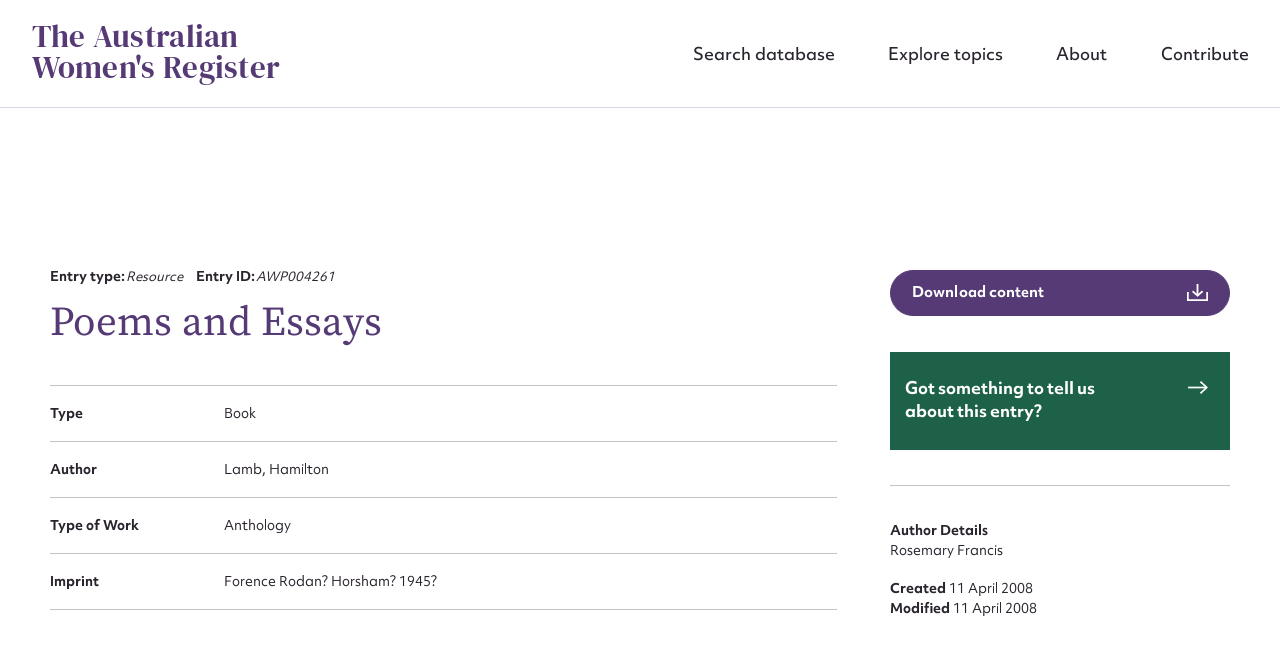

--- FILE ---
content_type: text/html; charset=UTF-8
request_url: https://www.womenaustralia.info/entries/poems-and-essays/
body_size: 55595
content:
<!DOCTYPE html>
<html class="no-js" lang="en-AU">
<head prefix="og:http://ogp.me/ns# fb:http://ogp.me/ns/fb#">
	<meta charset="UTF-8">
<script type="text/javascript">
/* <![CDATA[ */
var gform;gform||(document.addEventListener("gform_main_scripts_loaded",function(){gform.scriptsLoaded=!0}),document.addEventListener("gform/theme/scripts_loaded",function(){gform.themeScriptsLoaded=!0}),window.addEventListener("DOMContentLoaded",function(){gform.domLoaded=!0}),gform={domLoaded:!1,scriptsLoaded:!1,themeScriptsLoaded:!1,isFormEditor:()=>"function"==typeof InitializeEditor,callIfLoaded:function(o){return!(!gform.domLoaded||!gform.scriptsLoaded||!gform.themeScriptsLoaded&&!gform.isFormEditor()||(gform.isFormEditor()&&console.warn("The use of gform.initializeOnLoaded() is deprecated in the form editor context and will be removed in Gravity Forms 3.1."),o(),0))},initializeOnLoaded:function(o){gform.callIfLoaded(o)||(document.addEventListener("gform_main_scripts_loaded",()=>{gform.scriptsLoaded=!0,gform.callIfLoaded(o)}),document.addEventListener("gform/theme/scripts_loaded",()=>{gform.themeScriptsLoaded=!0,gform.callIfLoaded(o)}),window.addEventListener("DOMContentLoaded",()=>{gform.domLoaded=!0,gform.callIfLoaded(o)}))},hooks:{action:{},filter:{}},addAction:function(o,r,e,t){gform.addHook("action",o,r,e,t)},addFilter:function(o,r,e,t){gform.addHook("filter",o,r,e,t)},doAction:function(o){gform.doHook("action",o,arguments)},applyFilters:function(o){return gform.doHook("filter",o,arguments)},removeAction:function(o,r){gform.removeHook("action",o,r)},removeFilter:function(o,r,e){gform.removeHook("filter",o,r,e)},addHook:function(o,r,e,t,n){null==gform.hooks[o][r]&&(gform.hooks[o][r]=[]);var d=gform.hooks[o][r];null==n&&(n=r+"_"+d.length),gform.hooks[o][r].push({tag:n,callable:e,priority:t=null==t?10:t})},doHook:function(r,o,e){var t;if(e=Array.prototype.slice.call(e,1),null!=gform.hooks[r][o]&&((o=gform.hooks[r][o]).sort(function(o,r){return o.priority-r.priority}),o.forEach(function(o){"function"!=typeof(t=o.callable)&&(t=window[t]),"action"==r?t.apply(null,e):e[0]=t.apply(null,e)})),"filter"==r)return e[0]},removeHook:function(o,r,t,n){var e;null!=gform.hooks[o][r]&&(e=(e=gform.hooks[o][r]).filter(function(o,r,e){return!!(null!=n&&n!=o.tag||null!=t&&t!=o.priority)}),gform.hooks[o][r]=e)}});
/* ]]> */
</script>

	<meta http-equiv="x-ua-compatible" content="ie=edge">
	<meta name="viewport" content="width=device-width, initial-scale=1, shrink-to-fit=no">
	<meta name="format-detection" content="telephone=no">
	<link rel="profile" href="https://gmpg.org/xfn/11">

	<link rel="icon" href="https://www.womenaustralia.info/wp-content/themes/awr/assets/dist/images/app-icons/favicon-16x16.png" sizes="16x16">
	<link rel="icon" href="https://www.womenaustralia.info/wp-content/themes/awr/assets/dist/images/app-icons/favicon-32x32.png" sizes="32x32">
	<link rel="shortcut icon" sizes="196x196" href="https://www.womenaustralia.info/wp-content/themes/awr/assets/dist/images/app-icons/favicon-196x196.png">
	<link rel="apple-touch-icon" sizes="180x180" href="https://www.womenaustralia.info/wp-content/themes/awr/assets/dist/images/app-icons/apple-touch-icon.png">

		<!-- Google Tag Manager -->
<script>(function(w,d,s,l,i){w[l]=w[l]||[];w[l].push({'gtm.start':
new Date().getTime(),event:'gtm.js'});var f=d.getElementsByTagName(s)[0],
j=d.createElement(s),dl=l!='dataLayer'?'&l='+l:'';j.async=true;j.src=
'https://www.googletagmanager.com/gtm.js?id='+i+dl;f.parentNode.insertBefore(j,f);
})(window,document,'script','dataLayer','GTM-W9J9XLNK');</script>
<!-- End Google Tag Manager -->
	<meta http-equiv="x-dns-prefetch-control" content="on">
	<link rel="dns-prefetch" href="//google-analytics.com">
	<link rel="dns-prefetch" href="//ajax.googleapis.com" >
	<link rel="dns-prefetch" href="//www.google-analytics.com">
	<meta name='robots' content='index, follow, max-image-preview:large, max-snippet:-1, max-video-preview:-1' />

	<!-- This site is optimized with the Yoast SEO plugin v26.7 - https://yoast.com/wordpress/plugins/seo/ -->
	<title>Poems and Essays | AWR</title>
	<link rel="canonical" href="https://www.womenaustralia.info/entries/poems-and-essays/" />
	<meta property="og:locale" content="en_US" />
	<meta property="og:type" content="article" />
	<meta property="og:title" content="Poems and Essays | AWR" />
	<meta property="og:url" content="https://www.womenaustralia.info/entries/poems-and-essays/" />
	<meta property="og:site_name" content="AWR" />
	<meta property="article:modified_time" content="2023-05-31T01:09:51+00:00" />
	<meta property="og:image" content="https://www.womenaustralia.info/wp-content/uploads/2023/11/Screen-Shot-2023-11-15-at-2.45.43-pm.png" />
	<meta property="og:image:width" content="2048" />
	<meta property="og:image:height" content="1152" />
	<meta property="og:image:type" content="image/png" />
	<meta name="twitter:card" content="summary_large_image" />
	<script type="application/ld+json" class="yoast-schema-graph">{"@context":"https://schema.org","@graph":[{"@type":"WebPage","@id":"https://www.womenaustralia.info/entries/poems-and-essays/","url":"https://www.womenaustralia.info/entries/poems-and-essays/","name":"Poems and Essays | AWR","isPartOf":{"@id":"https://www.womenaustralia.info/#website"},"datePublished":"2023-05-30T05:58:19+00:00","dateModified":"2023-05-31T01:09:51+00:00","breadcrumb":{"@id":"https://www.womenaustralia.info/entries/poems-and-essays/#breadcrumb"},"inLanguage":"en-AU","potentialAction":[{"@type":"ReadAction","target":["https://www.womenaustralia.info/entries/poems-and-essays/"]}]},{"@type":"BreadcrumbList","@id":"https://www.womenaustralia.info/entries/poems-and-essays/#breadcrumb","itemListElement":[{"@type":"ListItem","position":1,"name":"Home","item":"https://www.womenaustralia.info/"},{"@type":"ListItem","position":2,"name":"Entries","item":"https://www.womenaustralia.info/entries/"},{"@type":"ListItem","position":3,"name":"Poems and Essays"}]},{"@type":"WebSite","@id":"https://www.womenaustralia.info/#website","url":"https://www.womenaustralia.info/","name":"The Australian Women's Register","description":"","potentialAction":[{"@type":"SearchAction","target":{"@type":"EntryPoint","urlTemplate":"https://www.womenaustralia.info/?s={search_term_string}"},"query-input":{"@type":"PropertyValueSpecification","valueRequired":true,"valueName":"search_term_string"}}],"inLanguage":"en-AU"}]}</script>
	<!-- / Yoast SEO plugin. -->


<link rel='dns-prefetch' href='//stats.wp.com' />

<link rel="alternate" type="application/rss+xml" title="AWR &raquo; Poems and Essays Comments Feed" href="https://www.womenaustralia.info/entries/poems-and-essays/feed/" />
<style id='wp-img-auto-sizes-contain-inline-css' type='text/css'>
img:is([sizes=auto i],[sizes^="auto," i]){contain-intrinsic-size:3000px 1500px}
/*# sourceURL=wp-img-auto-sizes-contain-inline-css */
</style>
<style id='classic-theme-styles-inline-css' type='text/css'>
/*! This file is auto-generated */
.wp-block-button__link{color:#fff;background-color:#32373c;border-radius:9999px;box-shadow:none;text-decoration:none;padding:calc(.667em + 2px) calc(1.333em + 2px);font-size:1.125em}.wp-block-file__button{background:#32373c;color:#fff;text-decoration:none}
/*# sourceURL=/wp-includes/css/classic-themes.min.css */
</style>
<link data-minify="1" rel='stylesheet' id='theme-custom-styles-css' href='https://www.womenaustralia.info/wp-content/cache/min/1/wp-content/themes/awr/assets/dist/styles/theme.css?ver=1765591235' type='text/css' media='all' />
<link data-minify="1" rel='stylesheet' id='theme-styles-css' href='https://www.womenaustralia.info/wp-content/cache/min/1/wp-content/themes/awr/style.css?ver=1765591235' type='text/css' media='all' />
<script type="text/javascript" src="https://www.womenaustralia.info/wp-content/themes/awr/assets/dist/scripts/jquery.min.js?ver=1758506133" id="jquery-js"></script>
<script type="text/javascript" src="https://www.womenaustralia.info/wp-content/themes/awr/assets/dist/scripts/theme.detectors.min.js?ver=1758506133" id="theme-detectors-js"></script>
	<style>img#wpstats{display:none}</style>
		    <script type="text/javascript">
    var ajaxurl = 'https://www.womenaustralia.info/wp-admin/admin-ajax.php';
    </script>	<!-- Website proudly developed by Efront Melbourne https://efront.com.au -->
<style id='global-styles-inline-css' type='text/css'>
:root{--wp--preset--aspect-ratio--square: 1;--wp--preset--aspect-ratio--4-3: 4/3;--wp--preset--aspect-ratio--3-4: 3/4;--wp--preset--aspect-ratio--3-2: 3/2;--wp--preset--aspect-ratio--2-3: 2/3;--wp--preset--aspect-ratio--16-9: 16/9;--wp--preset--aspect-ratio--9-16: 9/16;--wp--preset--color--black: #000000;--wp--preset--color--cyan-bluish-gray: #abb8c3;--wp--preset--color--white: #ffffff;--wp--preset--color--pale-pink: #f78da7;--wp--preset--color--vivid-red: #cf2e2e;--wp--preset--color--luminous-vivid-orange: #ff6900;--wp--preset--color--luminous-vivid-amber: #fcb900;--wp--preset--color--light-green-cyan: #7bdcb5;--wp--preset--color--vivid-green-cyan: #00d084;--wp--preset--color--pale-cyan-blue: #8ed1fc;--wp--preset--color--vivid-cyan-blue: #0693e3;--wp--preset--color--vivid-purple: #9b51e0;--wp--preset--gradient--vivid-cyan-blue-to-vivid-purple: linear-gradient(135deg,rgb(6,147,227) 0%,rgb(155,81,224) 100%);--wp--preset--gradient--light-green-cyan-to-vivid-green-cyan: linear-gradient(135deg,rgb(122,220,180) 0%,rgb(0,208,130) 100%);--wp--preset--gradient--luminous-vivid-amber-to-luminous-vivid-orange: linear-gradient(135deg,rgb(252,185,0) 0%,rgb(255,105,0) 100%);--wp--preset--gradient--luminous-vivid-orange-to-vivid-red: linear-gradient(135deg,rgb(255,105,0) 0%,rgb(207,46,46) 100%);--wp--preset--gradient--very-light-gray-to-cyan-bluish-gray: linear-gradient(135deg,rgb(238,238,238) 0%,rgb(169,184,195) 100%);--wp--preset--gradient--cool-to-warm-spectrum: linear-gradient(135deg,rgb(74,234,220) 0%,rgb(151,120,209) 20%,rgb(207,42,186) 40%,rgb(238,44,130) 60%,rgb(251,105,98) 80%,rgb(254,248,76) 100%);--wp--preset--gradient--blush-light-purple: linear-gradient(135deg,rgb(255,206,236) 0%,rgb(152,150,240) 100%);--wp--preset--gradient--blush-bordeaux: linear-gradient(135deg,rgb(254,205,165) 0%,rgb(254,45,45) 50%,rgb(107,0,62) 100%);--wp--preset--gradient--luminous-dusk: linear-gradient(135deg,rgb(255,203,112) 0%,rgb(199,81,192) 50%,rgb(65,88,208) 100%);--wp--preset--gradient--pale-ocean: linear-gradient(135deg,rgb(255,245,203) 0%,rgb(182,227,212) 50%,rgb(51,167,181) 100%);--wp--preset--gradient--electric-grass: linear-gradient(135deg,rgb(202,248,128) 0%,rgb(113,206,126) 100%);--wp--preset--gradient--midnight: linear-gradient(135deg,rgb(2,3,129) 0%,rgb(40,116,252) 100%);--wp--preset--font-size--small: 13px;--wp--preset--font-size--medium: 20px;--wp--preset--font-size--large: 36px;--wp--preset--font-size--x-large: 42px;--wp--preset--spacing--20: 0.44rem;--wp--preset--spacing--30: 0.67rem;--wp--preset--spacing--40: 1rem;--wp--preset--spacing--50: 1.5rem;--wp--preset--spacing--60: 2.25rem;--wp--preset--spacing--70: 3.38rem;--wp--preset--spacing--80: 5.06rem;--wp--preset--shadow--natural: 6px 6px 9px rgba(0, 0, 0, 0.2);--wp--preset--shadow--deep: 12px 12px 50px rgba(0, 0, 0, 0.4);--wp--preset--shadow--sharp: 6px 6px 0px rgba(0, 0, 0, 0.2);--wp--preset--shadow--outlined: 6px 6px 0px -3px rgb(255, 255, 255), 6px 6px rgb(0, 0, 0);--wp--preset--shadow--crisp: 6px 6px 0px rgb(0, 0, 0);}:where(.is-layout-flex){gap: 0.5em;}:where(.is-layout-grid){gap: 0.5em;}body .is-layout-flex{display: flex;}.is-layout-flex{flex-wrap: wrap;align-items: center;}.is-layout-flex > :is(*, div){margin: 0;}body .is-layout-grid{display: grid;}.is-layout-grid > :is(*, div){margin: 0;}:where(.wp-block-columns.is-layout-flex){gap: 2em;}:where(.wp-block-columns.is-layout-grid){gap: 2em;}:where(.wp-block-post-template.is-layout-flex){gap: 1.25em;}:where(.wp-block-post-template.is-layout-grid){gap: 1.25em;}.has-black-color{color: var(--wp--preset--color--black) !important;}.has-cyan-bluish-gray-color{color: var(--wp--preset--color--cyan-bluish-gray) !important;}.has-white-color{color: var(--wp--preset--color--white) !important;}.has-pale-pink-color{color: var(--wp--preset--color--pale-pink) !important;}.has-vivid-red-color{color: var(--wp--preset--color--vivid-red) !important;}.has-luminous-vivid-orange-color{color: var(--wp--preset--color--luminous-vivid-orange) !important;}.has-luminous-vivid-amber-color{color: var(--wp--preset--color--luminous-vivid-amber) !important;}.has-light-green-cyan-color{color: var(--wp--preset--color--light-green-cyan) !important;}.has-vivid-green-cyan-color{color: var(--wp--preset--color--vivid-green-cyan) !important;}.has-pale-cyan-blue-color{color: var(--wp--preset--color--pale-cyan-blue) !important;}.has-vivid-cyan-blue-color{color: var(--wp--preset--color--vivid-cyan-blue) !important;}.has-vivid-purple-color{color: var(--wp--preset--color--vivid-purple) !important;}.has-black-background-color{background-color: var(--wp--preset--color--black) !important;}.has-cyan-bluish-gray-background-color{background-color: var(--wp--preset--color--cyan-bluish-gray) !important;}.has-white-background-color{background-color: var(--wp--preset--color--white) !important;}.has-pale-pink-background-color{background-color: var(--wp--preset--color--pale-pink) !important;}.has-vivid-red-background-color{background-color: var(--wp--preset--color--vivid-red) !important;}.has-luminous-vivid-orange-background-color{background-color: var(--wp--preset--color--luminous-vivid-orange) !important;}.has-luminous-vivid-amber-background-color{background-color: var(--wp--preset--color--luminous-vivid-amber) !important;}.has-light-green-cyan-background-color{background-color: var(--wp--preset--color--light-green-cyan) !important;}.has-vivid-green-cyan-background-color{background-color: var(--wp--preset--color--vivid-green-cyan) !important;}.has-pale-cyan-blue-background-color{background-color: var(--wp--preset--color--pale-cyan-blue) !important;}.has-vivid-cyan-blue-background-color{background-color: var(--wp--preset--color--vivid-cyan-blue) !important;}.has-vivid-purple-background-color{background-color: var(--wp--preset--color--vivid-purple) !important;}.has-black-border-color{border-color: var(--wp--preset--color--black) !important;}.has-cyan-bluish-gray-border-color{border-color: var(--wp--preset--color--cyan-bluish-gray) !important;}.has-white-border-color{border-color: var(--wp--preset--color--white) !important;}.has-pale-pink-border-color{border-color: var(--wp--preset--color--pale-pink) !important;}.has-vivid-red-border-color{border-color: var(--wp--preset--color--vivid-red) !important;}.has-luminous-vivid-orange-border-color{border-color: var(--wp--preset--color--luminous-vivid-orange) !important;}.has-luminous-vivid-amber-border-color{border-color: var(--wp--preset--color--luminous-vivid-amber) !important;}.has-light-green-cyan-border-color{border-color: var(--wp--preset--color--light-green-cyan) !important;}.has-vivid-green-cyan-border-color{border-color: var(--wp--preset--color--vivid-green-cyan) !important;}.has-pale-cyan-blue-border-color{border-color: var(--wp--preset--color--pale-cyan-blue) !important;}.has-vivid-cyan-blue-border-color{border-color: var(--wp--preset--color--vivid-cyan-blue) !important;}.has-vivid-purple-border-color{border-color: var(--wp--preset--color--vivid-purple) !important;}.has-vivid-cyan-blue-to-vivid-purple-gradient-background{background: var(--wp--preset--gradient--vivid-cyan-blue-to-vivid-purple) !important;}.has-light-green-cyan-to-vivid-green-cyan-gradient-background{background: var(--wp--preset--gradient--light-green-cyan-to-vivid-green-cyan) !important;}.has-luminous-vivid-amber-to-luminous-vivid-orange-gradient-background{background: var(--wp--preset--gradient--luminous-vivid-amber-to-luminous-vivid-orange) !important;}.has-luminous-vivid-orange-to-vivid-red-gradient-background{background: var(--wp--preset--gradient--luminous-vivid-orange-to-vivid-red) !important;}.has-very-light-gray-to-cyan-bluish-gray-gradient-background{background: var(--wp--preset--gradient--very-light-gray-to-cyan-bluish-gray) !important;}.has-cool-to-warm-spectrum-gradient-background{background: var(--wp--preset--gradient--cool-to-warm-spectrum) !important;}.has-blush-light-purple-gradient-background{background: var(--wp--preset--gradient--blush-light-purple) !important;}.has-blush-bordeaux-gradient-background{background: var(--wp--preset--gradient--blush-bordeaux) !important;}.has-luminous-dusk-gradient-background{background: var(--wp--preset--gradient--luminous-dusk) !important;}.has-pale-ocean-gradient-background{background: var(--wp--preset--gradient--pale-ocean) !important;}.has-electric-grass-gradient-background{background: var(--wp--preset--gradient--electric-grass) !important;}.has-midnight-gradient-background{background: var(--wp--preset--gradient--midnight) !important;}.has-small-font-size{font-size: var(--wp--preset--font-size--small) !important;}.has-medium-font-size{font-size: var(--wp--preset--font-size--medium) !important;}.has-large-font-size{font-size: var(--wp--preset--font-size--large) !important;}.has-x-large-font-size{font-size: var(--wp--preset--font-size--x-large) !important;}
/*# sourceURL=global-styles-inline-css */
</style>
<link data-minify="1" rel='stylesheet' id='dashicons-css' href='https://www.womenaustralia.info/wp-content/cache/min/1/wp-includes/css/dashicons.min.css?ver=1765591235' type='text/css' media='all' />
</head>

<body class="wp-singular cpt_entry-template-default single single-cpt_entry postid-18190 wp-embed-responsive wp-theme-awr">

	<!-- Google Tag Manager (noscript) -->
<noscript><iframe src="https://www.googletagmanager.com/ns.html?id=GTM-W9J9XLNK"
height="0" width="0" style="display:none;visibility:hidden"></iframe></noscript>
<!-- End Google Tag Manager (noscript) -->
	<a class="skip-link screen-reader-text" href="#content">Skip to content</a>

	<div data-rocket-location-hash="46b5ec384d1573651fcf9e2729907712" class="wrapper">
		<header data-rocket-location-hash="b9cf2d37d33130533c6729b69417edfc" class="header js-header" role="banner">
			<div data-rocket-location-hash="3aaedc1e8316db317d4bd186e9921eb1" class="header__inner">
									<h1 class="logo">
						<a href="https://www.womenaustralia.info/">
							The Australian Women&#039;s Register						</a>
					</h1>
				
				<nav class="nav"><ul id="menu-main-menu" class="menu"><li id="menu-item-408" class="menu-item menu-item-type-post_type_archive menu-item-object-cpt_entry menu-item-408 level-0"><a href="https://www.womenaustralia.info/entries/">Search database</a></li>
<li id="menu-item-407" class="menu-item menu-item-type-post_type menu-item-object-page menu-item-407 level-0"><a href="https://www.womenaustralia.info/explore/">Explore topics</a></li>
<li id="menu-item-155" class="menu-item menu-item-type-post_type menu-item-object-page menu-item-155 level-0"><a href="https://www.womenaustralia.info/about/">About</a></li>
<li id="menu-item-154" class="menu-item menu-item-type-post_type menu-item-object-page menu-item-154 level-0"><a href="https://www.womenaustralia.info/contribute/">Contribute</a></li>
</ul></nav>
				<a href="#" class="nav-trigger js-nav-trigger hidden-lg hidden-md">
					<span></span>
				</a>
			</div><!-- /.header__inner -->
		</header><!-- /.header  -->

	<main data-rocket-location-hash="cd4726c965ae1dbd653ce5d4bf004cd6" class="main">
		<div data-rocket-location-hash="595d943ee05848cdfea111ae6e6fbd83" id="content" class="site-content">

	<div id="primary" class="content-area">
		<main id="main" class="site-main">

		<section class="section-offset js-sticky-nav js-scroll-sections">
	
<nav class="section__nav" data-sticky-nav data-scroll-nav>
	<div data-rocket-location-hash="34c0c5588cbd52ada4edf3920da49a4d" class="shell">
		<ul>
			
			
			
			
					</ul>
	</div><!-- /.shell -->
</nav><!-- /.section__nav -->

	<div class="shell">
		<div class="row">
			<div class="col-lg-8">
				<div class="section__content">
					
<header class="section__head" data-aos="fade-in">
	<ul>
					<li>
				<strong>
					Entry type:				</strong>

				<em>
					Resource				</em>
			</li>
		
					<li>
				<strong>
					Entry ID:				</strong>

				<em>
					AWP004261				</em>
			</li>
			</ul>

	<h3>
		Poems and Essays	</h3>

	
	
	</header><!-- /.section__head -->





<ul data-aos="fade-in">

					<li>
			<strong>
				Type			</strong>

			<span>
				Book			</span>
		</li>
							<li>
			<strong>
				Author			</strong>

			<span>
				Lamb, Hamilton			</span>
		</li>
					<li>
			<strong>
				Type of Work			</strong>

			<span>
				Anthology			</span>
		</li>
				<li>
			<strong>
				Imprint			</strong>

			<span>
				Forence Rodan? Horsham? 1945?			</span>
		</li>
						
	</ul>

<a href="https://www.womenaustralia.info/wp-admin/admin-ajax.php?action=efront_entry_pdf_export&#038;id=18190" class="btn btn--icon btn--purple hidden-lg hidden-md" target="_blank">
	<span>
		Download content	</span>

	<i class="ico-download">
		<svg xmlns="http://www.w3.org/2000/svg" viewBox="0 0 23 19" width="23" height="19"><g data-name="Group 18519"><g fill="none" stroke="currentColor" stroke-miterlimit="10" stroke-width="2" data-name="Group 18520"><path d="M1 9v9h21V9" data-name="Path 11412"/><path d="M11.5 12V0" data-name="Line 3727"/><path d="M17.09 8.06 11.59 13 6.08 8.06" data-name="Path 11413"/></g></g></svg>
	</i>
</a>


										
										
					
					
					
						
					
				</div><!-- /.section__content -->
			</div><!-- /.col-lg-8 -->

			<div class="col-lg-4">
				<aside class="section__aside" data-aos="fade-in">
		<a href="https://www.womenaustralia.info/wp-admin/admin-ajax.php?action=efront_entry_pdf_export&#038;id=18190" class="btn btn--icon btn--block btn--purple hidden-sm hidden-xs" target="_blank">
		<span>
			Download content		</span>

		<i class="ico-download">
			<svg xmlns="http://www.w3.org/2000/svg" viewBox="0 0 23 19" width="23" height="19"><g data-name="Group 18519"><g fill="none" stroke="currentColor" stroke-miterlimit="10" stroke-width="2" data-name="Group 18520"><path d="M1 9v9h21V9" data-name="Path 11412"/><path d="M11.5 12V0" data-name="Line 3727"/><path d="M17.09 8.06 11.59 13 6.08 8.06" data-name="Path 11413"/></g></g></svg>
		</i>
	</a>


	
	
	
	<article class="article-widget">
				<a href="https://www.womenaustralia.info/contribute/?entry_id=AWP004261&entry_url=https%3A%2F%2Fwww.womenaustralia.info%2Fentries%2Fpoems-and-essays%2F">
			<div class="article__content">
				<h5>
					Got something to tell us about this entry?				</h5>

				<i class="ico-arrow-right">
					<svg xmlns="http://www.w3.org/2000/svg" viewBox="0 0 22.41 15.41" width="22" height="15"><g fill="none" stroke="currentColor" stroke-miterlimit="10" stroke-width="2" data-name="Group 18518"><path d="m14 .7 7 7-7 7" data-name="Path 11391"/><path d="M21 7.71H0" data-name="Line 3713"/></g></svg>
				</i>
			</div><!-- /.article__content -->
		</a>
	</article><!-- /.article-widget -->

			<ul>
			<li>
				<strong>
					Author Details				</strong>
			</li>

							<li>
					Rosemary Francis				</li>
			
					</ul>

					<ul>
									<li>
						<strong>
							Created 						</strong>

						11 April 2008					</li>
				
									<li>
						<strong>
							Modified 						</strong>

						11 April 2008					</li>
							</ul>
			</aside><!-- /.section__aside -->
			</div><!-- /.col-lg-4 -->
		</div><!-- /.row -->
	</div><!-- /.shell -->
</section><!-- /.section-offset -->

		</main><!-- #main -->
	</div><!-- #primary -->

		</div><!-- /.site-content  -->
	</main><!-- /.main  -->

	<footer data-rocket-location-hash="094a485758c8bfabd9ecb3a1c545f4ec" class="footer js-footer" data-aos="fade-in">
		<div class="shell">
			<div class="row">
				<div class="col-lg-6">
										<div class="footer__content">
													<h2>
								The Australian Women&#039;s Register							</h2>
						
													<div class="images">
								<div class="row">
																			<div class="col-4">
											<figure>
												<picture>
													<source media="(max-width: 767px)" srcset="https://www.womenaustralia.info/wp-content/uploads/2023/09/nfaw-logo-1-320x240.jpg">

													<img width="320" height="240" src="https://www.womenaustralia.info/wp-content/uploads/2023/09/nfaw-logo-1-320x240.jpg" class="attachment-medium size-medium" alt="" decoding="async" loading="lazy" srcset="https://www.womenaustralia.info/wp-content/uploads/2023/09/nfaw-logo-1-320x240.jpg 320w, https://www.womenaustralia.info/wp-content/uploads/2023/09/nfaw-logo-1.jpg 346w" sizes="auto, (max-width: 320px) 100vw, 320px" />												</picture>
											</figure>
										</div><!-- /.col-4 -->
																			<div class="col-4">
											<figure>
												<picture>
													<source media="(max-width: 767px)" srcset="https://www.womenaustralia.info/wp-content/uploads/2023/09/university-melbourne-logo-1-320x240.jpg">

													<img width="320" height="240" src="https://www.womenaustralia.info/wp-content/uploads/2023/09/university-melbourne-logo-1-320x240.jpg" class="attachment-medium size-medium" alt="" decoding="async" loading="lazy" srcset="https://www.womenaustralia.info/wp-content/uploads/2023/09/university-melbourne-logo-1-320x240.jpg 320w, https://www.womenaustralia.info/wp-content/uploads/2023/09/university-melbourne-logo-1.jpg 346w" sizes="auto, (max-width: 320px) 100vw, 320px" />												</picture>
											</figure>
										</div><!-- /.col-4 -->
																	</div><!-- /.row -->
							</div><!-- /.images -->
						
											</div><!-- /.footer__content -->
				</div><!-- /.col-lg-6 -->

				<div class="col-lg-6">
										<aside class="footer__aside">
						<div class="footer__row row">
							<div class="col-6">
																	<nav class="footer__nav">
										<ul>
																							
												<li>
													<a href="https://www.womenaustralia.info/contribute/" target="_self">
														Contact													</a>
												</li>
																							
												<li>
													<a href="https://www.womenaustralia.info/make-a-donation/" target="_self">
														Donate													</a>
												</li>
																					</ul>
									</nav><!-- /.footer__nav -->
															</div><!-- /.col-6 -->

							<div class="col-6">
															</div><!-- /.col-6 -->
						</div><!-- /.footer__row -->

													<ul data-footer-license>
								<li>
									<img width="88" height="31" src="https://www.womenaustralia.info/wp-content/uploads/2023/10/88x31.png" class="attachment-medium size-medium" alt="" decoding="async" loading="lazy" />									<p>The Australian Women’s Register is licensed under a <a href="http://creativecommons.org/licenses/by-nc-nd/3.0/au/" target="_blank" rel="license noopener">Creative Commons Attribution-NonCommercial-NoDerivs 3.0 Australia License.</a></p>
								</li>
							</ul>
						
			            					</aside><!-- /.footer__aside -->
				</div><!-- /.col-lg-6 -->
			</div><!-- /.row -->
		</div><!-- /.shell -->

					<div data-rocket-location-hash="1b774825435c87780c15a45759edee90" class="footer__bar">
				<div class="shell">
					<div class="row">
						<div class="col-lg-6">
							<ul>
																										<li>
										<a href="https://designbywolf.com.au/" target="_self">
											Website design by <strong>Wolf</strong>										</a>
									</li>
																										<li>
										<a href="https://efront.com.au" target="_self">
											Build by <strong>Efront</strong>										</a>
									</li>
															</ul>
						</div>
						<div class="col-lg-6 footer__bar--copyright-col">
							<ul class="footer__bar--copyright">
								<li>ISSN 2207-3124</li>
								<li>&copy; Copyright in The Australian Women's Register is owned by the Australian Women's Archives Program and vested in each of the authors in respect of their contributions from 2000</li>
							</ul>
						</div>
					</div>
				</div><!-- /.shell -->
			</div><!-- /.footer__bar -->
			</footer><!-- /.footer  -->

	<div data-rocket-location-hash="a432d9059131b76f6e647235f07b7529" class="popup js-popup" id="popup-export" style="opacity: 0; pointer-events: none;">
	<a href="#" class="popup__close">
		<svg xmlns="http://www.w3.org/2000/svg" viewBox="0 0 33.12 33.12" width="33" height="33"><g fill="none" stroke="currentColor" stroke-miterlimit="10" stroke-width="3" data-name="Group 16951"><path d="m1.06 1.06 31 31" data-name="Line 587"/><path d="m32.06 1.06-31 31" data-name="Line 588"/></g></svg>
	</a>

	<div data-rocket-location-hash="74d6daefecf3a8821e2930f29f09cd3b" class="popup__content">
		<h3>Export results</h3>

		<p>Export your results to the following format</p>
		<p class="small">Exports will download in the background. <br>Please allow up to 90 seconds for the process to complete.</p>

		<div class="popup__actions">
			<a href="https://www.womenaustralia.info/wp-admin/admin-ajax.php?action=efront_csv_export&#038;types&#038;categories&#038;resource-types&#038;date-range&#038;topic&#038;view&#038;order&#038;places&#038;occupations&#038;search" class="btn js-csv-file-export" download>
				CSV			</a>

			<a href="https://www.womenaustralia.info/wp-admin/admin-ajax.php?action=efront_json_export&#038;types&#038;categories&#038;resource-types&#038;date-range&#038;topic&#038;view&#038;order&#038;places&#038;occupations&#038;search" class="btn js-json-file-export" download>
				JSON			</a>
			
			
		</div><!-- /.popup__actions -->
	</div><!-- /.popup__content -->
</div><!-- /.popup -->

	
<div data-rocket-location-hash="b952de78ad127a0b9aee010bbc583ae2" class="popup popup--alt popup--white js-popup" id="popup-edit" style="opacity: 0; pointer-events: none;">
	<a href="#" class="popup__close hidden-sm hidden-xs">
		<svg xmlns="http://www.w3.org/2000/svg" viewBox="0 0 33.12 33.12" width="33" height="33"><g fill="none" stroke="currentColor" stroke-miterlimit="10" stroke-width="3" data-name="Group 16951"><path d="m1.06 1.06 31 31" data-name="Line 587"/><path d="m32.06 1.06-31 31" data-name="Line 588"/></g></svg>
	</a>

	<div data-rocket-location-hash="3b1c566832fdfe787bdaf291f4a12c07" class="popup__content">
		<a href="#" class="popup__close hidden-lg hidden-md">
			<svg xmlns="http://www.w3.org/2000/svg" viewBox="0 0 33.12 33.12" width="33" height="33"><g fill="none" stroke="currentColor" stroke-miterlimit="10" stroke-width="3" data-name="Group 16951"><path d="m1.06 1.06 31 31" data-name="Line 587"/><path d="m32.06 1.06-31 31" data-name="Line 588"/></g></svg>
		</a>

		<div class="form-edit js-form">
			<h3>Suggest to edit or submit content for this entry</h3>
<p>&nbsp;</p>

                <div class='gf_browser_unknown gform_wrapper gravity-theme gform-theme--no-framework' data-form-theme='gravity-theme' data-form-index='0' id='gform_wrapper_2' ><div id='gf_2' class='gform_anchor' tabindex='-1'></div><form method='post' enctype='multipart/form-data' target='gform_ajax_frame_2' id='gform_2'  action='/entries/poems-and-essays/#gf_2' data-formid='2' novalidate>
                        <div class='gform-body gform_body'><div id='gform_fields_2' class='gform_fields top_label form_sublabel_below description_below validation_below'><div id="field_2_1" class="gfield gfield--type-text gfield_contains_required field_sublabel_below gfield--no-description field_description_below field_validation_below gfield_visibility_visible"  ><label class='gfield_label gform-field-label' for='input_2_1'>First name*<span class="gfield_required"><span class="gfield_required gfield_required_text">(Required)</span></span></label><div class='ginput_container ginput_container_text'><input name='input_1' id='input_2_1' type='text' value='' class='large'     aria-required="true" aria-invalid="false"   /></div></div><div id="field_2_3" class="gfield gfield--type-text gfield_contains_required field_sublabel_below gfield--no-description field_description_below field_validation_below gfield_visibility_visible"  ><label class='gfield_label gform-field-label' for='input_2_3'>Email address*<span class="gfield_required"><span class="gfield_required gfield_required_text">(Required)</span></span></label><div class='ginput_container ginput_container_text'><input name='input_3' id='input_2_3' type='text' value='' class='large'     aria-required="true" aria-invalid="false"   /></div></div><div id="field_2_4" class="gfield gfield--type-select gfield--width-full form__select gfield_contains_required field_sublabel_below gfield--no-description field_description_below field_validation_below gfield_visibility_visible"  ><label class='gfield_label gform-field-label' for='input_2_4'>Action required*<span class="gfield_required"><span class="gfield_required gfield_required_text">(Required)</span></span></label><div class='ginput_container ginput_container_select'><select name='input_4' id='input_2_4' class='large gfield_select'    aria-required="true" aria-invalid="false" ><option value='Action required*' >Action required*</option><option value='First Choice' >First Choice</option><option value='Second Choice' >Second Choice</option></select></div></div><div id="field_2_5" class="gfield gfield--type-text gfield_contains_required field_sublabel_below gfield--no-description field_description_below field_validation_below gfield_visibility_visible"  ><label class='gfield_label gform-field-label' for='input_2_5'>Form field*<span class="gfield_required"><span class="gfield_required gfield_required_text">(Required)</span></span></label><div class='ginput_container ginput_container_text'><input name='input_5' id='input_2_5' type='text' value='' class='large'     aria-required="true" aria-invalid="false"   /></div></div><div id="field_2_6" class="gfield gfield--type-textarea form__row form__textarea field_sublabel_below gfield--no-description field_description_below field_validation_below gfield_visibility_visible"  ><label class='gfield_label gform-field-label' for='input_2_6'>Message</label><div class='ginput_container ginput_container_textarea'><textarea name='input_6' id='input_2_6' class='textarea large'    placeholder='Type your message Here. Please provide details to be added or edited and any references.'  aria-invalid="false"   rows='10' cols='50'></textarea></div></div><div id="field_2_7" class="gfield gfield--type-fileupload gfield--width-full form__row form__upload field_sublabel_below gfield--no-description field_description_below field_validation_below gfield_visibility_visible"  ><label class='gfield_label gform-field-label' for='gform_browse_button_2_7'>Upload Attachment</label><div class='ginput_container ginput_container_fileupload'><div id='gform_multifile_upload_2_7' data-settings='{&quot;runtimes&quot;:&quot;html5,flash,html4&quot;,&quot;browse_button&quot;:&quot;gform_browse_button_2_7&quot;,&quot;container&quot;:&quot;gform_multifile_upload_2_7&quot;,&quot;drop_element&quot;:&quot;gform_drag_drop_area_2_7&quot;,&quot;filelist&quot;:&quot;gform_preview_2_7&quot;,&quot;unique_names&quot;:true,&quot;file_data_name&quot;:&quot;file&quot;,&quot;url&quot;:&quot;https:\/\/www.womenaustralia.info\/?gf_page=389d2a4e48d3a02&quot;,&quot;flash_swf_url&quot;:&quot;https:\/\/www.womenaustralia.info\/wp-includes\/js\/plupload\/plupload.flash.swf&quot;,&quot;silverlight_xap_url&quot;:&quot;https:\/\/www.womenaustralia.info\/wp-includes\/js\/plupload\/plupload.silverlight.xap&quot;,&quot;filters&quot;:{&quot;mime_types&quot;:[{&quot;title&quot;:&quot;Allowed Files&quot;,&quot;extensions&quot;:&quot;*&quot;}],&quot;max_file_size&quot;:&quot;268435456b&quot;},&quot;multipart&quot;:true,&quot;urlstream_upload&quot;:false,&quot;multipart_params&quot;:{&quot;form_id&quot;:2,&quot;field_id&quot;:7,&quot;_gform_file_upload_nonce_2_7&quot;:&quot;30247ce243&quot;},&quot;gf_vars&quot;:{&quot;max_files&quot;:0,&quot;message_id&quot;:&quot;gform_multifile_messages_2_7&quot;,&quot;disallowed_extensions&quot;:[&quot;php&quot;,&quot;asp&quot;,&quot;aspx&quot;,&quot;cmd&quot;,&quot;csh&quot;,&quot;bat&quot;,&quot;html&quot;,&quot;htm&quot;,&quot;hta&quot;,&quot;jar&quot;,&quot;exe&quot;,&quot;com&quot;,&quot;js&quot;,&quot;lnk&quot;,&quot;htaccess&quot;,&quot;phar&quot;,&quot;phtml&quot;,&quot;ps1&quot;,&quot;ps2&quot;,&quot;php3&quot;,&quot;php4&quot;,&quot;php5&quot;,&quot;php6&quot;,&quot;py&quot;,&quot;rb&quot;,&quot;tmp&quot;]}}' class='gform_fileupload_multifile'>
										<div id='gform_drag_drop_area_2_7' class='gform_drop_area gform-theme-field-control'>
											<span class='gform_drop_instructions'>Drop files here or </span>
											<button type='button' id='gform_browse_button_2_7' class='button gform_button_select_files gform-theme-button gform-theme-button--control' aria-describedby="gfield_upload_rules_2_7"  >Select files</button>
										</div>
									</div><span class='gfield_description gform_fileupload_rules' id='gfield_upload_rules_2_7'>Max. file size: 256 MB.</span><ul class='validation_message--hidden-on-empty gform-ul-reset' id='gform_multifile_messages_2_7'></ul> <div id='gform_preview_2_7' class='ginput_preview_list'></div></div></div><div id="field_2_8" class="gfield gfield--type-hidden gform_hidden field_sublabel_below gfield--no-description field_description_below field_validation_below gfield_visibility_visible"  ><div class='ginput_container ginput_container_text'><input name='input_8' id='input_2_8' type='hidden' class='gform_hidden'  aria-invalid="false" value='18190' /></div></div></div></div>
        <div class='gform-footer gform_footer top_label'> <input type='submit' id='gform_submit_button_2' class='gform_button button' onclick='gform.submission.handleButtonClick(this);' data-submission-type='submit' value='Submit'  /> <input type='hidden' name='gform_ajax' value='form_id=2&amp;title=&amp;description=&amp;tabindex=0&amp;theme=gravity-theme&amp;hash=c6401a9e14ee9776a70d116d29d541b9' />
            <input type='hidden' class='gform_hidden' name='gform_submission_method' data-js='gform_submission_method_2' value='iframe' />
            <input type='hidden' class='gform_hidden' name='gform_theme' data-js='gform_theme_2' id='gform_theme_2' value='gravity-theme' />
            <input type='hidden' class='gform_hidden' name='gform_style_settings' data-js='gform_style_settings_2' id='gform_style_settings_2' value='' />
            <input type='hidden' class='gform_hidden' name='is_submit_2' value='1' />
            <input type='hidden' class='gform_hidden' name='gform_submit' value='2' />
            
            <input type='hidden' class='gform_hidden' name='gform_unique_id' value='' />
            <input type='hidden' class='gform_hidden' name='state_2' value='WyJbXSIsImRjMmJkMzI0YWQ5NTIzM2ExYzI2OThhOTUxNmNkYTc2Il0=' />
            <input type='hidden' autocomplete='off' class='gform_hidden' name='gform_target_page_number_2' id='gform_target_page_number_2' value='0' />
            <input type='hidden' autocomplete='off' class='gform_hidden' name='gform_source_page_number_2' id='gform_source_page_number_2' value='1' />
            <input type='hidden' name='gform_field_values' value='' />
            <input type='hidden' name='gform_uploaded_files' id='gform_uploaded_files_2' value='' />
        </div>
                        </form>
                        </div>
		                <iframe style='display:none;width:0px;height:0px;' src='about:blank' name='gform_ajax_frame_2' id='gform_ajax_frame_2' title='This iframe contains the logic required to handle Ajax powered Gravity Forms.'></iframe>
		                <script type="text/javascript">
/* <![CDATA[ */
 gform.initializeOnLoaded( function() {gformInitSpinner( 2, 'https://www.womenaustralia.info/wp-content/themes/awr/assets/dist/images/gravityforms/loader.svg', true );jQuery('#gform_ajax_frame_2').on('load',function(){var contents = jQuery(this).contents().find('*').html();var is_postback = contents.indexOf('GF_AJAX_POSTBACK') >= 0;if(!is_postback){return;}var form_content = jQuery(this).contents().find('#gform_wrapper_2');var is_confirmation = jQuery(this).contents().find('#gform_confirmation_wrapper_2').length > 0;var is_redirect = contents.indexOf('gformRedirect(){') >= 0;var is_form = form_content.length > 0 && ! is_redirect && ! is_confirmation;var mt = parseInt(jQuery('html').css('margin-top'), 10) + parseInt(jQuery('body').css('margin-top'), 10) + 100;if(is_form){jQuery('#gform_wrapper_2').html(form_content.html());if(form_content.hasClass('gform_validation_error')){jQuery('#gform_wrapper_2').addClass('gform_validation_error');} else {jQuery('#gform_wrapper_2').removeClass('gform_validation_error');}setTimeout( function() { /* delay the scroll by 50 milliseconds to fix a bug in chrome */ jQuery(document).scrollTop(jQuery('#gform_wrapper_2').offset().top - mt); }, 50 );if(window['gformInitDatepicker']) {gformInitDatepicker();}if(window['gformInitPriceFields']) {gformInitPriceFields();}var current_page = jQuery('#gform_source_page_number_2').val();gformInitSpinner( 2, 'https://www.womenaustralia.info/wp-content/themes/awr/assets/dist/images/gravityforms/loader.svg', true );jQuery(document).trigger('gform_page_loaded', [2, current_page]);window['gf_submitting_2'] = false;}else if(!is_redirect){var confirmation_content = jQuery(this).contents().find('.GF_AJAX_POSTBACK').html();if(!confirmation_content){confirmation_content = contents;}jQuery('#gform_wrapper_2').replaceWith(confirmation_content);jQuery(document).scrollTop(jQuery('#gf_2').offset().top - mt);jQuery(document).trigger('gform_confirmation_loaded', [2]);window['gf_submitting_2'] = false;wp.a11y.speak(jQuery('#gform_confirmation_message_2').text());}else{jQuery('#gform_2').append(contents);if(window['gformRedirect']) {gformRedirect();}}jQuery(document).trigger("gform_pre_post_render", [{ formId: "2", currentPage: "current_page", abort: function() { this.preventDefault(); } }]);        if (event && event.defaultPrevented) {                return;        }        const gformWrapperDiv = document.getElementById( "gform_wrapper_2" );        if ( gformWrapperDiv ) {            const visibilitySpan = document.createElement( "span" );            visibilitySpan.id = "gform_visibility_test_2";            gformWrapperDiv.insertAdjacentElement( "afterend", visibilitySpan );        }        const visibilityTestDiv = document.getElementById( "gform_visibility_test_2" );        let postRenderFired = false;        function triggerPostRender() {            if ( postRenderFired ) {                return;            }            postRenderFired = true;            gform.core.triggerPostRenderEvents( 2, current_page );            if ( visibilityTestDiv ) {                visibilityTestDiv.parentNode.removeChild( visibilityTestDiv );            }        }        function debounce( func, wait, immediate ) {            var timeout;            return function() {                var context = this, args = arguments;                var later = function() {                    timeout = null;                    if ( !immediate ) func.apply( context, args );                };                var callNow = immediate && !timeout;                clearTimeout( timeout );                timeout = setTimeout( later, wait );                if ( callNow ) func.apply( context, args );            };        }        const debouncedTriggerPostRender = debounce( function() {            triggerPostRender();        }, 200 );        if ( visibilityTestDiv && visibilityTestDiv.offsetParent === null ) {            const observer = new MutationObserver( ( mutations ) => {                mutations.forEach( ( mutation ) => {                    if ( mutation.type === 'attributes' && visibilityTestDiv.offsetParent !== null ) {                        debouncedTriggerPostRender();                        observer.disconnect();                    }                });            });            observer.observe( document.body, {                attributes: true,                childList: false,                subtree: true,                attributeFilter: [ 'style', 'class' ],            });        } else {            triggerPostRender();        }    } );} ); 
/* ]]> */
</script>
		</div><!-- /.form-edit -->
	</div><!-- /.popup__content -->
</div><!-- /.popup -->

	
	<div data-rocket-location-hash="2acc0e871af4d95b2957c7c43369e65f" class="slider js-slider">
		<div data-rocket-location-hash="de6f8bd58913c9a7d5937963e4612293" class="slider__clip"><div class="slider__slides"><div class="slider__slide"></div><!-- /.slider__slide --></div><!-- /.slider__slides --></div><!-- /.slider__clip -->
	</div><!-- /.slider js-slider -->

</div><!-- /.wrapper -->

	<script type="speculationrules">
{"prefetch":[{"source":"document","where":{"and":[{"href_matches":"/*"},{"not":{"href_matches":["/wp-*.php","/wp-admin/*","/wp-content/uploads/*","/wp-content/*","/wp-content/plugins/*","/wp-content/themes/awr/*","/*\\?(.+)"]}},{"not":{"selector_matches":"a[rel~=\"nofollow\"]"}},{"not":{"selector_matches":".no-prefetch, .no-prefetch a"}}]},"eagerness":"conservative"}]}
</script>
<script type="text/javascript" src="https://www.womenaustralia.info/wp-content/themes/awr/assets/dist/scripts/theme.plugins.min.js?ver=1758506133" id="theme-plugins-js-js"></script>
<script type="text/javascript" id="theme-main-js-js-extra">
/* <![CDATA[ */
var main_theme = {"template_url":"https://www.womenaustralia.info/wp-content/themes/awr"};
//# sourceURL=theme-main-js-js-extra
/* ]]> */
</script>
<script data-minify="1" type="text/javascript" src="https://www.womenaustralia.info/wp-content/cache/min/1/wp-content/themes/awr/assets/dist/scripts/theme.js?ver=1765591235" id="theme-main-js-js"></script>
<script type="text/javascript" id="jetpack-stats-js-before">
/* <![CDATA[ */
_stq = window._stq || [];
_stq.push([ "view", {"v":"ext","blog":"228402997","post":"18190","tz":"11","srv":"www.womenaustralia.info","j":"1:15.4"} ]);
_stq.push([ "clickTrackerInit", "228402997", "18190" ]);
//# sourceURL=jetpack-stats-js-before
/* ]]> */
</script>
<script type="text/javascript" src="https://stats.wp.com/e-202604.js" id="jetpack-stats-js" defer="defer" data-wp-strategy="defer"></script>
<script type="text/javascript" src="https://www.womenaustralia.info/wp-includes/js/dist/dom-ready.min.js?ver=f77871ff7694fffea381" id="wp-dom-ready-js"></script>
<script type="text/javascript" src="https://www.womenaustralia.info/wp-includes/js/dist/hooks.min.js?ver=dd5603f07f9220ed27f1" id="wp-hooks-js"></script>
<script type="text/javascript" src="https://www.womenaustralia.info/wp-includes/js/dist/i18n.min.js?ver=c26c3dc7bed366793375" id="wp-i18n-js"></script>
<script type="text/javascript" id="wp-i18n-js-after">
/* <![CDATA[ */
wp.i18n.setLocaleData( { 'text direction\u0004ltr': [ 'ltr' ] } );
//# sourceURL=wp-i18n-js-after
/* ]]> */
</script>
<script type="text/javascript" id="wp-a11y-js-translations">
/* <![CDATA[ */
( function( domain, translations ) {
	var localeData = translations.locale_data[ domain ] || translations.locale_data.messages;
	localeData[""].domain = domain;
	wp.i18n.setLocaleData( localeData, domain );
} )( "default", {"translation-revision-date":"2025-12-23 16:40:44+0000","generator":"GlotPress\/4.0.3","domain":"messages","locale_data":{"messages":{"":{"domain":"messages","plural-forms":"nplurals=2; plural=n != 1;","lang":"en_AU"},"Notifications":["Notifications"]}},"comment":{"reference":"wp-includes\/js\/dist\/a11y.js"}} );
//# sourceURL=wp-a11y-js-translations
/* ]]> */
</script>
<script type="text/javascript" src="https://www.womenaustralia.info/wp-includes/js/dist/a11y.min.js?ver=cb460b4676c94bd228ed" id="wp-a11y-js"></script>
<script type="text/javascript" defer='defer' src="https://www.womenaustralia.info/wp-content/plugins/gravityforms/js/jquery.json.min.js?ver=2.9.25" id="gform_json-js"></script>
<script type="text/javascript" id="gform_gravityforms-js-extra">
/* <![CDATA[ */
var gform_i18n = {"datepicker":{"days":{"monday":"Mo","tuesday":"Tu","wednesday":"We","thursday":"Th","friday":"Fr","saturday":"Sa","sunday":"Su"},"months":{"january":"January","february":"February","march":"March","april":"April","may":"May","june":"June","july":"July","august":"August","september":"September","october":"October","november":"November","december":"December"},"firstDay":1,"iconText":"Select date"}};
var gf_legacy_multi = [];
var gform_gravityforms = {"strings":{"invalid_file_extension":"This type of file is not allowed. Must be one of the following:","delete_file":"Delete this file","in_progress":"in progress","file_exceeds_limit":"File exceeds size limit","illegal_extension":"This type of file is not allowed.","max_reached":"Maximum number of files reached","unknown_error":"There was a problem while saving the file on the server","currently_uploading":"Please wait for the uploading to complete","cancel":"Cancel","cancel_upload":"Cancel this upload","cancelled":"Cancelled","error":"Error","message":"Message"},"vars":{"images_url":"https://www.womenaustralia.info/wp-content/plugins/gravityforms/images"}};
var gf_legacy = {"is_legacy":""};
var gf_global = {"gf_currency_config":{"name":"Australian Dollar","symbol_left":"$","symbol_right":"","symbol_padding":" ","thousand_separator":",","decimal_separator":".","decimals":2,"code":"AUD"},"base_url":"https://www.womenaustralia.info/wp-content/plugins/gravityforms","number_formats":[],"spinnerUrl":"https://www.womenaustralia.info/wp-content/plugins/gravityforms/images/spinner.svg","version_hash":"aa03d1faba9be638ff998868ed5ae040","strings":{"newRowAdded":"New row added.","rowRemoved":"Row removed","formSaved":"The form has been saved.  The content contains the link to return and complete the form."}};
//# sourceURL=gform_gravityforms-js-extra
/* ]]> */
</script>
<script type="text/javascript" defer='defer' src="https://www.womenaustralia.info/wp-content/plugins/gravityforms/js/gravityforms.min.js?ver=2.9.25" id="gform_gravityforms-js"></script>
<script type="text/javascript" src="https://www.womenaustralia.info/wp-includes/js/plupload/moxie.min.js?ver=1.3.5.1" id="moxiejs-js"></script>
<script type="text/javascript" src="https://www.womenaustralia.info/wp-includes/js/plupload/plupload.min.js?ver=2.1.9" id="plupload-js"></script>
<script type="text/javascript" defer='defer' src="https://www.womenaustralia.info/wp-content/plugins/gravityforms/js/placeholders.jquery.min.js?ver=2.9.25" id="gform_placeholder-js"></script>
<script type="text/javascript" defer='defer' src="https://www.womenaustralia.info/wp-content/plugins/gravityforms/assets/js/dist/utils.min.js?ver=48a3755090e76a154853db28fc254681" id="gform_gravityforms_utils-js"></script>
<script type="text/javascript" defer='defer' src="https://www.womenaustralia.info/wp-content/plugins/gravityforms/assets/js/dist/vendor-theme.min.js?ver=4f8b3915c1c1e1a6800825abd64b03cb" id="gform_gravityforms_theme_vendors-js"></script>
<script type="text/javascript" id="gform_gravityforms_theme-js-extra">
/* <![CDATA[ */
var gform_theme_config = {"common":{"form":{"honeypot":{"version_hash":"aa03d1faba9be638ff998868ed5ae040"},"ajax":{"ajaxurl":"https://www.womenaustralia.info/wp-admin/admin-ajax.php","ajax_submission_nonce":"0953c5abe8","i18n":{"step_announcement":"Step %1$s of %2$s, %3$s","unknown_error":"There was an unknown error processing your request. Please try again."}}}},"hmr_dev":"","public_path":"https://www.womenaustralia.info/wp-content/plugins/gravityforms/assets/js/dist/","config_nonce":"0a6e917ee7"};
//# sourceURL=gform_gravityforms_theme-js-extra
/* ]]> */
</script>
<script type="text/javascript" defer='defer' src="https://www.womenaustralia.info/wp-content/plugins/gravityforms/assets/js/dist/scripts-theme.min.js?ver=244d9e312b90e462b62b2d9b9d415753" id="gform_gravityforms_theme-js"></script>
<script type="text/javascript">
/* <![CDATA[ */
 gform.initializeOnLoaded( function() { jQuery(document).on('gform_post_render', function(event, formId, currentPage){if(formId == 2) {if(typeof Placeholders != 'undefined'){
                        Placeholders.enable();
                    }} } );jQuery(document).on('gform_post_conditional_logic', function(event, formId, fields, isInit){} ) } ); 
/* ]]> */
</script>
<script type="text/javascript">
/* <![CDATA[ */
 gform.initializeOnLoaded( function() {jQuery(document).trigger("gform_pre_post_render", [{ formId: "2", currentPage: "1", abort: function() { this.preventDefault(); } }]);        if (event && event.defaultPrevented) {                return;        }        const gformWrapperDiv = document.getElementById( "gform_wrapper_2" );        if ( gformWrapperDiv ) {            const visibilitySpan = document.createElement( "span" );            visibilitySpan.id = "gform_visibility_test_2";            gformWrapperDiv.insertAdjacentElement( "afterend", visibilitySpan );        }        const visibilityTestDiv = document.getElementById( "gform_visibility_test_2" );        let postRenderFired = false;        function triggerPostRender() {            if ( postRenderFired ) {                return;            }            postRenderFired = true;            gform.core.triggerPostRenderEvents( 2, 1 );            if ( visibilityTestDiv ) {                visibilityTestDiv.parentNode.removeChild( visibilityTestDiv );            }        }        function debounce( func, wait, immediate ) {            var timeout;            return function() {                var context = this, args = arguments;                var later = function() {                    timeout = null;                    if ( !immediate ) func.apply( context, args );                };                var callNow = immediate && !timeout;                clearTimeout( timeout );                timeout = setTimeout( later, wait );                if ( callNow ) func.apply( context, args );            };        }        const debouncedTriggerPostRender = debounce( function() {            triggerPostRender();        }, 200 );        if ( visibilityTestDiv && visibilityTestDiv.offsetParent === null ) {            const observer = new MutationObserver( ( mutations ) => {                mutations.forEach( ( mutation ) => {                    if ( mutation.type === 'attributes' && visibilityTestDiv.offsetParent !== null ) {                        debouncedTriggerPostRender();                        observer.disconnect();                    }                });            });            observer.observe( document.body, {                attributes: true,                childList: false,                subtree: true,                attributeFilter: [ 'style', 'class' ],            });        } else {            triggerPostRender();        }    } ); 
/* ]]> */
</script>
<script>var rocket_beacon_data = {"ajax_url":"https:\/\/www.womenaustralia.info\/wp-admin\/admin-ajax.php","nonce":"77849eaa78","url":"https:\/\/www.womenaustralia.info\/entries\/poems-and-essays","is_mobile":false,"width_threshold":1600,"height_threshold":700,"delay":500,"debug":null,"status":{"atf":true,"lrc":true,"preconnect_external_domain":true},"elements":"img, video, picture, p, main, div, li, svg, section, header, span","lrc_threshold":1800,"preconnect_external_domain_elements":["link","script","iframe"],"preconnect_external_domain_exclusions":["static.cloudflareinsights.com","rel=\"profile\"","rel=\"preconnect\"","rel=\"dns-prefetch\"","rel=\"icon\""]}</script><script data-name="wpr-wpr-beacon" src='https://www.womenaustralia.info/wp-content/plugins/wp-rocket/assets/js/wpr-beacon.min.js' async></script></body>
</html>

<!-- Performance optimized by Redis Object Cache. Learn more: https://wprediscache.com -->

<!-- Cached for great performance - Debug: cached@1768991605 -->